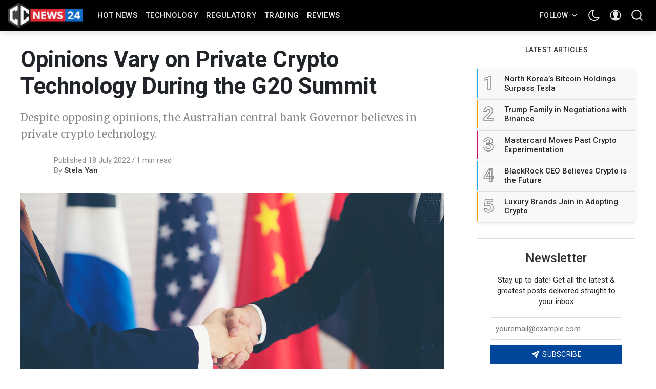

--- FILE ---
content_type: text/html; charset=utf-8
request_url: https://ccnews24.net/opinions-vary-on-private-crypto-technology-during-the-g20-summit/
body_size: 19814
content:
<!DOCTYPE html>
<!--
    Design by:
    ——————————
        GODO FREDO
        ✉ https://godofredo.ninja
        ✎ @GodoFredoNinja
        ✈ Lima - Perú
-->
<html lang="en" data-theme="light">
<head>
    <meta charset="utf-8" />
    <meta http-equiv="X-UA-Compatible" content="IE=edge" />
    <title>Opinions Vary on Private Crypto Technology During the G20 Summit</title>
    <meta name="HandheldFriendly" content="True" />
    <meta name="viewport" content="width=device-width, initial-scale=1">
    <link rel="preload" href="https://fonts.googleapis.com/css?family=Roboto:300,400,400i,500,700&display=swap" as="style" onload="this.onload=null;this.rel='stylesheet'"/><noscript><link href="https://fonts.googleapis.com/css?family=Roboto:300,400,400i,500,700&display=swap" rel="stylesheet" type="text/css"/></noscript>
    <link rel="preload" href="https://fonts.googleapis.com/css?family=Merriweather:400,400i,700&display=swap" as="style" onload="this.onload=null;this.rel='stylesheet'"/><noscript><link href="https://fonts.googleapis.com/css?family=Merriweather:400,400i,700&display=swap" rel="stylesheet" type="text/css"/></noscript>
    <link rel="stylesheet" type="text/css" href="/assets/styles/main.css?v=9dbf9c998b"/>

    <link rel="icon" href="/favicon.png" type="image/png" />
    <link rel="canonical" href="https://ccnews24.net/opinions-vary-on-private-crypto-technology-during-the-g20-summit/" />
    <meta name="referrer" content="no-referrer-when-downgrade" />
    <link rel="amphtml" href="https://ccnews24.net/opinions-vary-on-private-crypto-technology-during-the-g20-summit/amp/" />
    
    <meta property="og:site_name" content="CCnews24" />
    <meta property="og:type" content="article" />
    <meta property="og:title" content="Opinions Vary on Private Crypto Technology During the G20 Summit" />
    <meta property="og:description" content="Despite opposing opinions, the Australian central bank Governor believes in private crypto technology." />
    <meta property="og:url" content="https://ccnews24.net/opinions-vary-on-private-crypto-technology-during-the-g20-summit/" />
    <meta property="og:image" content="https://ccnews24.net/content/images/2022/07/cc-news-18.7-Stela.png" />
    <meta property="article:published_time" content="2022-07-18T14:58:39.000Z" />
    <meta property="article:modified_time" content="2022-07-18T15:13:37.000Z" />
    <meta property="article:tag" content="summit" />
    <meta property="article:tag" content="cbdc" />
    <meta property="article:tag" content="crypto" />
    <meta property="article:tag" content="private sector" />
    <meta property="article:tag" content="regulations" />
    
    <meta property="article:publisher" content="https://www.facebook.com/ccnews24.net" />
    <meta name="twitter:card" content="summary_large_image" />
    <meta name="twitter:title" content="Opinions Vary on Private Crypto Technology During the G20 Summit" />
    <meta name="twitter:description" content="Despite opposing opinions, the Australian central bank Governor believes in private crypto technology." />
    <meta name="twitter:url" content="https://ccnews24.net/opinions-vary-on-private-crypto-technology-during-the-g20-summit/" />
    <meta name="twitter:image" content="https://ccnews24.net/content/images/2022/07/cc-news-18.7-Stela.png" />
    <meta name="twitter:label1" content="Written by" />
    <meta name="twitter:data1" content="Stela Yan" />
    <meta name="twitter:label2" content="Filed under" />
    <meta name="twitter:data2" content="summit, cbdc, crypto, private sector, regulations" />
    <meta name="twitter:site" content="@CCNEWS24_7" />
    <meta property="og:image:width" content="1200" />
    <meta property="og:image:height" content="800" />
    
    <script type="application/ld+json">
{
    "@context": "https://schema.org",
    "@type": "Article",
    "publisher": {
        "@type": "Organization",
        "name": "CCnews24",
        "url": "https://ccnews24.net/",
        "logo": {
            "@type": "ImageObject",
            "url": "https://ccnews24.net/content/images/2021/04/logo.png"
        }
    },
    "author": {
        "@type": "Person",
        "name": "Stela Yan",
        "image": {
            "@type": "ImageObject",
            "url": "https://ccnews24.net/content/images/2022/07/88DCB3EC-42D5-4612-99F1-455A7BFB6EDA.jpeg",
            "width": 2000,
            "height": 2258
        },
        "url": "https://ccnews24.net/author/stela/",
        "sameAs": []
    },
    "headline": "Opinions Vary on Private Crypto Technology During the G20 Summit",
    "url": "https://ccnews24.net/opinions-vary-on-private-crypto-technology-during-the-g20-summit/",
    "datePublished": "2022-07-18T14:58:39.000Z",
    "dateModified": "2022-07-18T15:13:37.000Z",
    "image": {
        "@type": "ImageObject",
        "url": "https://ccnews24.net/content/images/2022/07/cc-news-18.7-Stela.png",
        "width": 1200,
        "height": 800
    },
    "keywords": "summit, cbdc, crypto, private sector, regulations",
    "description": "Despite opposing opinions, the Australian central bank Governor believes in private crypto technology.",
    "mainEntityOfPage": {
        "@type": "WebPage",
        "@id": "https://ccnews24.net/"
    }
}
    </script>

    <meta name="generator" content="Ghost 4.2" />
    <link rel="alternate" type="application/rss+xml" title="CCnews24" href="https://ccnews24.net/rss/" />
    <script defer src="https://unpkg.com/@tryghost/portal@~1.1.0/umd/portal.min.js" data-ghost="https://ccnews24.net/"></script><style> .gh-post-upgrade-cta-content,
.gh-post-upgrade-cta {
    display: flex;
    flex-direction: column;
    align-items: center;
    font-family: -apple-system, BlinkMacSystemFont, 'Segoe UI', Roboto, Oxygen, Ubuntu, Cantarell, 'Open Sans', 'Helvetica Neue', sans-serif;
    text-align: center;
    width: 100%;
    color: #ffffff;
    font-size: 16px;
}

.gh-post-upgrade-cta-content {
    border-radius: 8px;
    padding: 40px 4vw;
}

.gh-post-upgrade-cta h2 {
    color: #ffffff;
    font-size: 28px;
    letter-spacing: -0.2px;
    margin: 0;
    padding: 0;
}

.gh-post-upgrade-cta p {
    margin: 20px 0 0;
    padding: 0;
}

.gh-post-upgrade-cta small {
    font-size: 16px;
    letter-spacing: -0.2px;
}

.gh-post-upgrade-cta a {
    color: #ffffff;
    cursor: pointer;
    font-weight: 500;
    box-shadow: none;
    text-decoration: underline;
}

.gh-post-upgrade-cta a:hover {
    color: #ffffff;
    opacity: 0.8;
    box-shadow: none;
    text-decoration: underline;
}

.gh-post-upgrade-cta a.gh-btn {
    display: block;
    background: #ffffff;
    text-decoration: none;
    margin: 28px 0 0;
    padding: 8px 18px;
    border-radius: 4px;
    font-size: 16px;
    font-weight: 600;
}

.gh-post-upgrade-cta a.gh-btn:hover {
    opacity: 0.92;
}</style>
    <style>
  	:root{
    	--header-logo-color:#fff;
    	--header-bg-color:#000;
    	--header-menu-color:hsla(0,0%,100%,0.9);
    	--header-menu-color-hover:#fff;
    	--header-color:hsla(0,0%,100%,0.9);
    	--header-color-hover:#fff;
  	}
    .header-logo {
    	height: 50px;
    }
    .u-bgGradient {
    	background: #0f4b7d;
    	background-image: linear-gradient(91.1deg,#0f4b7d -2.3%,#732b9b 44.4%,#e20041 103.4%);
	}
    #coinmarketcap-widget-marquee {
    	margin-bottom: 1em;
    }
    .h-cover {
    	margin-bottom: .4em;
    }
    a.avatar-image > img.u-image {
    	display: none !important;
    }
    .back-to-top {
    	border: 0;
    }
</style><style>:root {--ghost-accent-color: #0a76ca;}</style>

    <script>
        if (typeof(Storage) !== 'undefined') {
            var selectTheme = localStorage.getItem('selected-theme');
            if (selectTheme === 'dark') {
                document.documentElement.setAttribute('data-theme', 'dark')
            } else if (selectTheme === 'light') {
                document.documentElement.setAttribute('data-theme', 'light');
            }
        }
    </script>
</head>
<body class="is-article">

    <div class="site-wrapper u-flexColumnTop">
        <header class="header u-sizeFullWidth u-flexCenter">
    <div class="header-wrap u-relative u-flexCenter u-flex--1">
        <a class="header-logo u-inlineBlock u-flex0" href="https://ccnews24.net">
                <img src="/content/images/size/w300/2021/04/logo.png" alt="CCnews24"/>
        </a>

        <nav class="mainMenu u-flex u-flex1 u-paddingLeft20 u-flexCenter u-hide-before-lg">
            <ul class="nav">
    <li class="nav-hot-news"><a href="https://ccnews24.net/hot/">Hot News</a></li>
    <li class="nav-technology"><a href="https://ccnews24.net/tech/">Technology</a></li>
    <li class="nav-regulatory"><a href="https://ccnews24.net/regulatory/">Regulatory</a></li>
    <li class="nav-trading"><a href="https://ccnews24.net/trading/">Trading</a></li>
    <li class="nav-reviews"><a href="https://ccnews24.net/reviews/">Reviews</a></li>
</ul>

        </nav>

        <ul class="header-left u-flex0 u-flex u-flexEnd u-unstyled">
            <li class="dropdown u-hide-before-lg u-relative">
                <div class="hla u-fontSizeSmaller">Follow <svg class="icon icon--s top2"><use xlink:href="#icon-arrow"></use></svg></div>

                <div class="header-dropdown-menu drop-content u-absolute">
                    <div class="header-social-media drop-border js-social-media u-flex u-marginBottom30 u-paddingBottom20">
                        <a href="https://www.facebook.com/ccnews24.net" title="Facebook ccnews24.net" target="_blank" rel="noopener noreferrer"><svg class="icon"><use xlink:href="#icon-facebook"></use></svg></a>
                        <a href="https://twitter.com/CCNEWS24_7"  title="Twitter @CCNEWS24_7" target="_blank" rel="noopener noreferrer"><svg class="icon"><use xlink:href="#icon-twitter"></use></svg></a>
                    </div>

                    <div class="u-textAlignCenter u-marginBottom30">
                        <h5 class="u-fontSize26 u-fontWeightMedium u-marginBottom15">Subscribe to CCnews24</h5>
                        <div class="u-fontSize15 u-marginBottom20">Get the latest posts delivered right to your inbox</div>

                        <form class="swf" data-members-form="subscribe">
                            <div class="u-flex">
                                <input
                                    class="subscribe-email u-fontSizeSmaller u-flex1"
                                    data-members-email
                                    placeholder="youremail@example.com"
                                    aria-label="Your email address"
                                    aria-describedby="header-subscribe-btn"
                                    autocomplete="off"
                                    required
                                />
                                <button id="header-subscribe-btn" class="button button button--large button--filled u-flex0" type="submit">
                                    <span class="button-text">Subscribe</span>
                                    <svg class="icon icon--loader u-hide" version="1.1" xmlns="http://www.w3.org/2000/svg" width="32" height="32" viewBox="0 0 32 32"><path d="M32 16c-0.040-2.089-0.493-4.172-1.331-6.077-0.834-1.906-2.046-3.633-3.533-5.060-1.486-1.428-3.248-2.557-5.156-3.302-1.906-0.748-3.956-1.105-5.981-1.061-2.025 0.040-4.042 0.48-5.885 1.292-1.845 0.809-3.517 1.983-4.898 3.424s-2.474 3.147-3.193 4.994c-0.722 1.846-1.067 3.829-1.023 5.79 0.040 1.961 0.468 3.911 1.254 5.694 0.784 1.784 1.921 3.401 3.316 4.736 1.394 1.336 3.046 2.391 4.832 3.085 1.785 0.697 3.701 1.028 5.598 0.985 1.897-0.040 3.78-0.455 5.502-1.216 1.723-0.759 3.285-1.859 4.574-3.208 1.29-1.348 2.308-2.945 2.977-4.67 0.407-1.046 0.684-2.137 0.829-3.244 0.039 0.002 0.078 0.004 0.118 0.004 1.105 0 2-0.895 2-2 0-0.056-0.003-0.112-0.007-0.167h0.007zM28.822 21.311c-0.733 1.663-1.796 3.169-3.099 4.412s-2.844 2.225-4.508 2.868c-1.663 0.646-3.447 0.952-5.215 0.909-1.769-0.041-3.519-0.429-5.119-1.14-1.602-0.708-3.053-1.734-4.25-2.991s-2.141-2.743-2.76-4.346c-0.621-1.603-0.913-3.319-0.871-5.024 0.041-1.705 0.417-3.388 1.102-4.928 0.683-1.541 1.672-2.937 2.883-4.088s2.642-2.058 4.184-2.652c1.542-0.596 3.192-0.875 4.832-0.833 1.641 0.041 3.257 0.404 4.736 1.064 1.48 0.658 2.82 1.609 3.926 2.774s1.975 2.54 2.543 4.021c0.57 1.481 0.837 3.064 0.794 4.641h0.007c-0.005 0.055-0.007 0.11-0.007 0.167 0 1.032 0.781 1.88 1.784 1.988-0.195 1.088-0.517 2.151-0.962 3.156z"></path></svg>                                </button>
                            </div>
                            <div class="message-success u-hide"><strong>Great!</strong> Check your inbox and click the link to confirm your subscription</div>
                            <div class="message-error u-hide">Please enter a valid email address!</div>
                        </form>
                    </div>
                </div>
            </li>

            <li><div class="js-dark-mode hla header-dark-mode">
                <svg class="icon icon--m icon--moon top2"><use xlink:href="#icon-moon"></use></svg>
                <svg class="icon icon--m icon--sunny top2 u-hide"><use xlink:href="#icon-sunny"></use></svg>
            </div></li>

            <li class="header-dropdown-menu mp-member-login u-hide-before-lg dropdown u-relative">
                <div class="hla u-relative"><svg class="icon icon--m top2"><use xlink:href="#icon-user"></use></svg></div>

                <div class="drop-content account-menu u-absolute">
                        <a href="/signin/" class="login drop-border u-flexCenter u-flexContentBetween">
                            <span class="u-fontSizeBase">Log in</span>
                            <svg class="icon icon--m top2 rotate90"><use xlink:href="#icon-arrow-round"></use></svg>
                        </a>
                        <a href="/signup/" class="login u-flexCenter u-flexContentBetween">
                            <span class="u-fontSizeBase">Sign up</span>
                            <svg class="icon icon--m top2 rotate90"><use xlink:href="#icon-arrow-round"></use></svg>
                        </a>
                </div>
            </li>

            <li class="js-search-open search-toggle u-relative u-hide"><div class="hla"><svg class="icon icon--m top2"><use xlink:href="#icon-search"></use></svg></div></li>
            <li class="u-hide-after-lg" style="margin-right:-10px"><div class="hla menu-burger js-menu-toggle u-relative"><span></span><span></span><span></span></div></li>
        </ul>
    </div>
</header>

<aside class="sideNav u-absolute0 u-hide-after-lg">
    <div class="sideNav-wrap u-absolute0">
        <nav class="sideNav-item sideNav-menu u-fontSizeBase">
            <ul class="nav">
    <li class="nav-hot-news"><a href="https://ccnews24.net/hot/">Hot News</a></li>
    <li class="nav-technology"><a href="https://ccnews24.net/tech/">Technology</a></li>
    <li class="nav-regulatory"><a href="https://ccnews24.net/regulatory/">Regulatory</a></li>
    <li class="nav-trading"><a href="https://ccnews24.net/trading/">Trading</a></li>
    <li class="nav-reviews"><a href="https://ccnews24.net/reviews/">Reviews</a></li>
</ul>

        </nav>

        <nav class="sideNav-item u-fontSizeBase u-flex u-flexContentAround mp-member-login">
                <a href="/signin/" class="button button--dark u-fontSizeBase drop-border">Log in</a>
                <a href="/signup/" class="button button--dark u-fontSizeBase">Sign up</a>
        </nav>

        <div class="sideNav-item sideNav-follow u-flex u-flexContentAround js-social-media">
            <a title="Facebook ccnews24.net" href="https://www.facebook.com/ccnews24.net" target="_blank" rel="noopener noreferrer"><svg class="icon"><use xlink:href="#icon-facebook"></use></svg></a>
            <a title="Twitter @CCNEWS24_7" href="https://twitter.com/CCNEWS24_7" target="_blank" rel="noopener noreferrer"><svg class="icon"><use xlink:href="#icon-twitter"></use></svg></a>
        </div>
    </div>
</aside>
        <main class="site-main ">


<div class="post extreme-container u-marginTop30 u-marginBottom40">
    <div class="row">
        <article class="col col-left">
            <div class="post-header u-marginBottom20">
    <h1 class="post-title u-fontSizeLargest u-md-fontSizeLarger">Opinions Vary on Private Crypto Technology During the G20 Summit</h1>
    <p class="post-excerpt u-fontSize20 u-marginTop20 text-muted">Despite opposing opinions, the Australian central bank Governor believes in private crypto technology.</p>
</div>

            <div class="post-author u-flex u-flexCenter">
    <div class="u-flex0">
        <a href="/author/stela/" class="avatar-image avatar-image--smaller u-relative">
            <img class="u-absolute u-image u-block u-round"
                src="/content/images/size/w100/2022/07/88DCB3EC-42D5-4612-99F1-455A7BFB6EDA.jpeg"
                alt="Go to the profile of Stela Yan"
            />
        </a>
    </div>

    <div class="u-paddingLeft15 text-muted u-flex1 u-fontSize15 u-lineHeight1">
        <div class="u-flexCenter u-block-before-md">
            <time class="datetime" datetime=" 2022-07-18 ">Published 18 July 2022</time>
            <span class="separate"></span>
            <span class="readingTime">1 min read</span>
        </div>

        <div class="u-block u-paddingTop5">
            By <a href="/author/stela/" class="link link--underline u-fontWeightMedium u-textColorDarker" title="Posts by Stela Yan">Stela Yan</a>

            
            
        </div>
    </div>
</div>
                <figure class="post-image u-block u-marginAuto u-marginTop30 u-maxWidth1200">
        <img class="post-img u-block u-marginAuto"
            srcset="/content/images/size/w300/2022/07/cc-news-18.7-Stela.png 300w,
                    /content/images/size/w600/2022/07/cc-news-18.7-Stela.png 600w,
                    /content/images/size/w1000/2022/07/cc-news-18.7-Stela.png 1000w,
                    /content/images/size/w2000/2022/07/cc-news-18.7-Stela.png 2000w"
            sizes="(max-width: 400px) 300px,(max-width: 730px) 600px, (max-width: 1600px) 100vw"
            src="/content/images/size/w2000/2022/07/cc-news-18.7-Stela.png"
            alt="Opinions Vary on Private Crypto Technology During the G20 Summit"
        />
    </figure>

            
<div class="post-body u-relative">
    <aside class="post-share sticky-parent u-absolute0 u-textAlignCenter u-hide-before-lg u-fontSizeBase">
    <div class="sticky-top-wrap">
        <div class="post-share-inner sticky">
            <a href="https://www.facebook.com/sharer/sharer.php?u=https://ccnews24.net/opinions-vary-on-private-crypto-technology-during-the-g20-summit/"
                aria-label="Share on Facebook"
                class="button button--circle js-share bg-facebook">
                <svg class="icon"><use xlink:href="#icon-facebook"></use></svg>
            </a>
            <a href="https://twitter.com/share?text=Opinions%20Vary%20on%20Private%20Crypto%20Technology%20During%20the%20G20%20Summit&amp;url=https://ccnews24.net/opinions-vary-on-private-crypto-technology-during-the-g20-summit/"
                aria-label="Share on Twitter"
                class="button button--circle js-share bg-twitter">
                <svg class="icon"><use xlink:href="#icon-twitter"></use></svg>
            </a>
            <a href="https://www.reddit.com/submit?url=https://ccnews24.net/opinions-vary-on-private-crypto-technology-during-the-g20-summit/&amp;title=Opinions%20Vary%20on%20Private%20Crypto%20Technology%20During%20the%20G20%20Summit"
                aria-label="Share on Reddit"
                class="button button--circle js-share bg-reddit">
                <svg class="icon"><use xlink:href="#icon-reddit"></use></svg>
            </a>
            <a href="https://www.linkedin.com/shareArticle?mini=true&url=https://ccnews24.net/opinions-vary-on-private-crypto-technology-during-the-g20-summit/&amp;title=Opinions%20Vary%20on%20Private%20Crypto%20Technology%20During%20the%20G20%20Summit"
                aria-label="Share on Linkedin"
                class="button button--circle js-share bg-linkedin">
                <svg class="icon"><use xlink:href="#icon-linkedin"></use></svg>
            </a>
            <a href="https://pinterest.com/pin/create/button/?url=https://ccnews24.net/opinions-vary-on-private-crypto-technology-during-the-g20-summit/"
                aria-label="Share on Pinterest"
                class="button button--circle js-share bg-pinterest">
                <svg class="icon"><use xlink:href="#icon-pinterest"></use></svg>
            </a>
            <div class="js-toggle-comments u-pointer i-chat button button--circle u-hide post-comments-show" style="margin-top:8px">
                <svg class="icon"><use xlink:href="#icon-chat"></use></svg>
            </div>
        </div>
    </div>
</aside>

    <div class="post-body-wrap">
        <div class="post-inner js-post-content"><p>At the G20 finance officials meeting in Indonesia, the board of countries’ officials was discussing the pros and cons of stablecoins and decentralized finance (<a href="https://cointelegraph.com/defi-101/defi-a-comprehensive-guide-to-decentralized-finance">DeFi</a>). Australian central bank Governor Phillip Lowe believes that blockchain technology developed by the private sector under government regulation would prove fruitful for innovation.</p><p>In his opinion, strong regulations could help reduce risks to the public. He said:</p><blockquote><em>“If these tokens are going to be used widely by the community, they are going to need to be backed by the state or regulated just as we regulate bank deposits.”</em></blockquote><p>However, his opinion of the digital token system was not <a href="https://cointelegraph.com/news/australian-central-bank-governor-favors-private-sector-crypto-technology">met</a> with a positive response by the countries developing their own CBDCs, such as China, the European Union, and the Bahamas.</p><p>During the summit, the Hong Kong Monetary Authority (HKMA) chief <a href="https://www.reuters.com/markets/currencies/privately-issued-digital-currencies-likely-better-australia-cbank-chief-2022-07-17/">said</a> that to diminish the risks of cryptocurrencies and DeFi projects, the scrutiny of these tokens could be practical.</p><p>Overall, many of these officials believe that the technological innovation of stablecoin is important for the future of the financial system, which means that the discussion on this matter might still not be over yet.</p></div>

        <div class="post-tags u-marginTop30 buttonSet">
            <a href="/tag/summit/" title="summit" class="button button--tag button--line u-textCapitalize">summit</a><a href="/tag/cbdc/" title="cbdc" class="button button--tag button--line u-textCapitalize">cbdc</a><a href="/tag/crypto/" title="crypto" class="button button--tag button--line u-textCapitalize">crypto</a><a href="/tag/private-sector/" title="private sector" class="button button--tag button--line u-textCapitalize">private sector</a><a href="/tag/regulations/" title="regulations" class="button button--tag button--line u-textCapitalize">regulations</a>
        </div>

        <hr>
<div class="row u-marginTop30 prev-next">
    <div class="col s12 m6">
        <a href="/paraguay-one-step-from-becoming-a-crypto-nation/" class="prev-next-link u-block u-marginBottom20">
            <div class="prev-next-span text-muted u-block"><span class="u-inlineBlock u-hide-before-md arrow-left"><svg class="icon icon--m top2 rotate270"><use xlink:href="#icon-arrow-round"></use></svg></span> Prev article</div>
            <h5 class="prev-next-title u-fontWeightMedium">Paraguay One Step From Becoming a Crypto Nation</h5>
        </a>
    </div>

    <div class="col s12 m6">
        <a href="/the-storm-of-the-greatest-ever-bear-market-has-arrived/" class="prev-next-link u-block u-marginBottom20 prev-next-right">
            <div class="prev-next-span text-muted">Next article <span class="u-inlineBlock u-hide-before-md arrow-right"><svg class="icon icon--m top2 rotate90"><use xlink:href="#icon-arrow-round"></use></svg></span></div>
            <h5 class="prev-next-title u-fontWeightMedium">The Storm of the Greatest Ever Bear Market Has Arrived</h5>
        </a>
    </div>
</div>
        <div class="post-share-mob u-hide-after-lg u-flex u-flexCenter justify-content-center u-fixed u-absolute0">
    <a href="https://www.facebook.com/sharer/sharer.php?u=https://ccnews24.net/opinions-vary-on-private-crypto-technology-during-the-g20-summit/"
        class="bg-facebook button u-textColorWhite"
        onclick="window.open(this.href, 'share-facebook','width=580,height=296');return false;">
        <svg class="icon icon--s"><use xlink:href="#icon-facebook"></use></svg> Share
    </a>

    <a href="https://twitter.com/share?text=Opinions%20Vary%20on%20Private%20Crypto%20Technology%20During%20the%20G20%20Summit&amp;url=https://ccnews24.net/opinions-vary-on-private-crypto-technology-during-the-g20-summit/"
        class="bg-twitter button u-textColorWhite"
        onclick="window.open(this.href, 'share-twitter', 'width=550,height=235');return false;">
        <svg class="icon icon--s"><use xlink:href="#icon-twitter"></use></svg> Tweet
    </a>

    <a href="whatsapp://send?text=https://ccnews24.net/opinions-vary-on-private-crypto-technology-during-the-g20-summit/"
        target="_blank"
        rel="noopener noreferrer"
        class="bg-whatsapp button u-textColorWhite">
        <svg class="icon icon--s"><use xlink:href="#icon-whatsapp"></use></svg> Send
    </a>
</div>
        <hr class="post-footer-hr">

        <div class="button button--large button--dark button--comment post-comments-show js-toggle-comments u-hide">
            <span class="disqus-comment-count" data-disqus-url="https://ccnews24.net/opinions-vary-on-private-crypto-technology-during-the-g20-summit/">0 Comments</span>
        </div>
    </div>
</div>

<div id="post-comments" class="post-comments u-sizeFullWidth post-comments-show u-absolute0 u-fixed u-hide">
    <div class="post-comments-header u-paddingLeft15 u-flexCenter">
        <div class="js-toggle-comments button button--dark button--circle"><svg class="icon"><use xlink:href="#icon-close"></use></svg></div>
    </div>

    <div class="post-comments-wrap u-padding15">
        <div class="js-disqus-loanding u-textAlignCenter u-marginTop30">Loading...</div>
        <div id="disqus_thread" class="js-disqus u-hide"></div>
    </div>
</div>

<div class="post-comments-overlay u-absolute0 u-fixed js-toggle-comments"></div>


        </article>

        <aside class="sidebar col sticky-parent col-right sidebar-sticky u-hide-before-lg">
    <div class="sticky-bottom-wrap">
        <div class="sticky">
                    <div class="sidebar-items u-marginBottom30 u-flexColumn">
    <h3 class="sidebar-title u-textColorDarker title-line">Latest Articles</h3>

    <div class="sidebar-post u-relative">
        <a href="https://ccnews24.net/north-koreas-bitcoin-holdings-surpass-tesla/" class="u-flex">
            <span class="u-flex0 sidebar-post-border u-flexCenter u-fontSize36 u-fontWeightSemibold">1</span>
            <h3 class="u-flex1 u-fontSize15 u-fontWeightMedium u-lineHeightTight u-flexCenter">North Korea’s Bitcoin Holdings Surpass Tesla</h3>
        </a>
    </div>
    <div class="sidebar-post u-relative">
        <a href="https://ccnews24.net/trump-family-in-negotiations-with-binance/" class="u-flex">
            <span class="u-flex0 sidebar-post-border u-flexCenter u-fontSize36 u-fontWeightSemibold">2</span>
            <h3 class="u-flex1 u-fontSize15 u-fontWeightMedium u-lineHeightTight u-flexCenter">Trump Family in Negotiations with Binance</h3>
        </a>
    </div>
    <div class="sidebar-post u-relative">
        <a href="https://ccnews24.net/mastercard-moves-past-crypto-experimentation-page/" class="u-flex">
            <span class="u-flex0 sidebar-post-border u-flexCenter u-fontSize36 u-fontWeightSemibold">3</span>
            <h3 class="u-flex1 u-fontSize15 u-fontWeightMedium u-lineHeightTight u-flexCenter">Mastercard Moves Past Crypto Experimentation</h3>
        </a>
    </div>
    <div class="sidebar-post u-relative">
        <a href="https://ccnews24.net/blackrock-ceo-believes-crypto-is-the-future/" class="u-flex">
            <span class="u-flex0 sidebar-post-border u-flexCenter u-fontSize36 u-fontWeightSemibold">4</span>
            <h3 class="u-flex1 u-fontSize15 u-fontWeightMedium u-lineHeightTight u-flexCenter">BlackRock CEO Believes Crypto is the Future</h3>
        </a>
    </div>
    <div class="sidebar-post u-relative">
        <a href="https://ccnews24.net/luxury-brands-join-in-adopting-crypto/" class="u-flex">
            <span class="u-flex0 sidebar-post-border u-flexCenter u-fontSize36 u-fontWeightSemibold">5</span>
            <h3 class="u-flex1 u-fontSize15 u-fontWeightMedium u-lineHeightTight u-flexCenter">Luxury Brands Join in Adopting Crypto</h3>
        </a>
    </div>

</div>

            <div class="sidebar-items witget-subscribe u-marginBottom30 u-textAlignCenter">
    <h5 class="u-fontSizeLarge u-textColorDarker u-marginBottom20 u-fontWeightMedium">Newsletter</h5>
    <div class="u-fontSize15 u-marginBottom20">Stay up to date! Get all the latest &amp; greatest posts delivered straight to your inbox</div>

    <form class="witget-subscribe--form swf" data-members-form="subscribe">
        <div class="form-group">
            <input
                class="subscribe-email u-fontSize15 u-block u-marginBottom10"
                data-members-email
                placeholder="youremail@example.com"
                aria-label="Your email address"
                aria-describedby="sidebar-subscribe-btn"
                autocomplete="off"
                required
            />
            <button id="sidebar-subscribe-btn" class="button primary button button--filled u-textUppercase u-sizeFullWidth" type="submit">
                <span class="button-text"><svg class="icon"><use xlink:href="#icon-send"></use></svg> Subscribe</span>
                <svg class="icon icon--loader u-hide" version="1.1" xmlns="http://www.w3.org/2000/svg" width="32" height="32" viewBox="0 0 32 32"><path d="M32 16c-0.040-2.089-0.493-4.172-1.331-6.077-0.834-1.906-2.046-3.633-3.533-5.060-1.486-1.428-3.248-2.557-5.156-3.302-1.906-0.748-3.956-1.105-5.981-1.061-2.025 0.040-4.042 0.48-5.885 1.292-1.845 0.809-3.517 1.983-4.898 3.424s-2.474 3.147-3.193 4.994c-0.722 1.846-1.067 3.829-1.023 5.79 0.040 1.961 0.468 3.911 1.254 5.694 0.784 1.784 1.921 3.401 3.316 4.736 1.394 1.336 3.046 2.391 4.832 3.085 1.785 0.697 3.701 1.028 5.598 0.985 1.897-0.040 3.78-0.455 5.502-1.216 1.723-0.759 3.285-1.859 4.574-3.208 1.29-1.348 2.308-2.945 2.977-4.67 0.407-1.046 0.684-2.137 0.829-3.244 0.039 0.002 0.078 0.004 0.118 0.004 1.105 0 2-0.895 2-2 0-0.056-0.003-0.112-0.007-0.167h0.007zM28.822 21.311c-0.733 1.663-1.796 3.169-3.099 4.412s-2.844 2.225-4.508 2.868c-1.663 0.646-3.447 0.952-5.215 0.909-1.769-0.041-3.519-0.429-5.119-1.14-1.602-0.708-3.053-1.734-4.25-2.991s-2.141-2.743-2.76-4.346c-0.621-1.603-0.913-3.319-0.871-5.024 0.041-1.705 0.417-3.388 1.102-4.928 0.683-1.541 1.672-2.937 2.883-4.088s2.642-2.058 4.184-2.652c1.542-0.596 3.192-0.875 4.832-0.833 1.641 0.041 3.257 0.404 4.736 1.064 1.48 0.658 2.82 1.609 3.926 2.774s1.975 2.54 2.543 4.021c0.57 1.481 0.837 3.064 0.794 4.641h0.007c-0.005 0.055-0.007 0.11-0.007 0.167 0 1.032 0.781 1.88 1.784 1.988-0.195 1.088-0.517 2.151-0.962 3.156z"></path></svg>            </button>
        </div>
        <div class="message-success u-hide"><strong>Great!</strong> Check your inbox and click the link to confirm your subscription</div>
        <div class="message-error u-hide">Please enter a valid email address!</div>
    </form>
</div>
            <div class="sidebar-items u-marginBottom30 mp-category-item">
    <ul class="mp-category-list">
            <li class="u-relative">
                <a href="https://ccnews24.net/tag/hot/" title="hot" class="mp-category-link u-relative u-flexCenter u-fontWeightMedium">
                    <span class="u-bgGradient u-absolute0" style="z-index: -1"></span>

                    <span class="u-fontSizeBase u-textColorWhite u-flex0">hot</span>
                    <span class="bar u-flex1"></span>
                    <span class="mp-category-count u-round u-flex0 u-flexCenter justify-content-center">590</span>
                </a>
            </li>
            <li class="u-relative">
                <a href="https://ccnews24.net/tag/bitcoin/" title="bitcoin" class="mp-category-link u-relative u-flexCenter u-fontWeightMedium">
                    <span class="u-bgGradient u-absolute0" style="z-index: -1"></span>

                    <span class="u-fontSizeBase u-textColorWhite u-flex0">bitcoin</span>
                    <span class="bar u-flex1"></span>
                    <span class="mp-category-count u-round u-flex0 u-flexCenter justify-content-center">450</span>
                </a>
            </li>
            <li class="u-relative">
                <a href="https://ccnews24.net/tag/crypto/" title="crypto" class="mp-category-link u-relative u-flexCenter u-fontWeightMedium">
                    <span class="u-bgGradient u-absolute0" style="z-index: -1"></span>

                    <span class="u-fontSizeBase u-textColorWhite u-flex0">crypto</span>
                    <span class="bar u-flex1"></span>
                    <span class="mp-category-count u-round u-flex0 u-flexCenter justify-content-center">355</span>
                </a>
            </li>
            <li class="u-relative">
                <a href="https://ccnews24.net/tag/trading/" title="Trading" class="mp-category-link u-relative u-flexCenter u-fontWeightMedium">
                    <span class="u-bgGradient u-absolute0" style="z-index: -1"></span>

                    <span class="u-fontSizeBase u-textColorWhite u-flex0">Trading</span>
                    <span class="bar u-flex1"></span>
                    <span class="mp-category-count u-round u-flex0 u-flexCenter justify-content-center">164</span>
                </a>
            </li>
            <li class="u-relative">
                <a href="https://ccnews24.net/tag/btc/" title="btc" class="mp-category-link u-relative u-flexCenter u-fontWeightMedium">
                    <span class="u-bgGradient u-absolute0" style="z-index: -1"></span>

                    <span class="u-fontSizeBase u-textColorWhite u-flex0">btc</span>
                    <span class="bar u-flex1"></span>
                    <span class="mp-category-count u-round u-flex0 u-flexCenter justify-content-center">141</span>
                </a>
            </li>
    </ul>
</div>

            <div class="widget-twitter js-twitter-feed sidebar-items u-hide"></div>
        </div>
    </div>
</aside>
    </div>
</div>


<section class="post-related u-overflowHidden">
    <div class="extreme-container">
        <div class="row">
            <div class="col s12">
                <h2 class="post-related-title u-fontSizeBase title-line u-marginBottom40">Related Articles</h2>
            </div>

            <div class="col col-s12 s6 l4">
                <article class="post-box u-relative u-overflowHidden u-marginBottom40">
    <figure class="post-box-image u-relative u-marginBottom15 u-block u-bgGray u-overflowHidden">
            <a href="/japan-is-creating-its-own-yen-digital-currency/" class="post-box-image-link image-hover">
                <img class="u-absolute0 u-image u-block blur-up lazyload"
                    src="/content/images/size/w600/2020/02/japan-digital-yen-01.png"
                    srcset="/content/images/size/w30/2020/02/japan-digital-yen-01.png"
                    data-srcset="/content/images/size/w300/2020/02/japan-digital-yen-01.png 300w,
                            /content/images/size/w600/2020/02/japan-digital-yen-01.png 600w,
                            /content/images/size/w1000/2020/02/japan-digital-yen-01.png 1000w"
                    data-sizes="(max-width: 800px) 400px, (max-width: 1170px) 700px, 1400px"
                    alt="Japan is creating its own Yen digital currency"
                />
            </a>
    </figure>

    <div class="post-box-body">
        <div class="flow-meta u-fontSize13 text-muted">

    
        <a href="/tag/cryptocurrency/" class="flow-meta-cat u-lineHeight1 u-fontWeightMedium u-textUppercase u-relative zindex4">cryptocurrency</a>
        <span class="separate"></span>
    

    <span><time class="datetime u-textUppercase" datetime=" 2020-02-10 ">10 February 2020</time></span>
</div>

        <h2 class="post-box-title title-hover u-fontSizeLarge u-fontWeightMedium u-marginBottom10 u-lineHeightTight">
            <a href="/japan-is-creating-its-own-yen-digital-currency/" class="u-block">Japan is creating its own Yen digital currency</a>
        </h2>

    </div>
</article>            </div>
            <div class="col col-s12 s6 l4">
                <article class="post-box u-relative u-overflowHidden u-marginBottom40">
    <figure class="post-box-image u-relative u-marginBottom15 u-block u-bgGray u-overflowHidden">
            <a href="/will-be-bitcoin-rocket-like-in-2016-after-third-halving-in-may-2020/" class="post-box-image-link image-hover">
                <img class="u-absolute0 u-image u-block blur-up lazyload"
                    src="/content/images/size/w600/2020/02/btc-halving-202-ccnews24-01.png"
                    srcset="/content/images/size/w30/2020/02/btc-halving-202-ccnews24-01.png"
                    data-srcset="/content/images/size/w300/2020/02/btc-halving-202-ccnews24-01.png 300w,
                            /content/images/size/w600/2020/02/btc-halving-202-ccnews24-01.png 600w,
                            /content/images/size/w1000/2020/02/btc-halving-202-ccnews24-01.png 1000w"
                    data-sizes="(max-width: 800px) 400px, (max-width: 1170px) 700px, 1400px"
                    alt="Will be Bitcoin Rocket like in 2016 after third halving in May 2020 ?"
                />
            </a>
    </figure>

    <div class="post-box-body">
        <div class="flow-meta u-fontSize13 text-muted">

    
        <a href="/tag/bitcoin/" class="flow-meta-cat u-lineHeight1 u-fontWeightMedium u-textUppercase u-relative zindex4">bitcoin</a>
        <span class="separate"></span>
    

    <span><time class="datetime u-textUppercase" datetime=" 2020-02-15 ">15 February 2020</time></span>
</div>

        <h2 class="post-box-title title-hover u-fontSizeLarge u-fontWeightMedium u-marginBottom10 u-lineHeightTight">
            <a href="/will-be-bitcoin-rocket-like-in-2016-after-third-halving-in-may-2020/" class="u-block">Will be Bitcoin Rocket like in 2016 after third halving in May 2020 ?</a>
        </h2>

    </div>
</article>            </div>
            <div class="col col-s12 s6 l4">
                <article class="post-box u-relative u-overflowHidden u-marginBottom40">
    <figure class="post-box-image u-relative u-marginBottom15 u-block u-bgGray u-overflowHidden">
            <a href="/with-new-galaxy-s20-you-can-store-your-crypto/" class="post-box-image-link image-hover">
                <img class="u-absolute0 u-image u-block blur-up lazyload"
                    src="/content/images/size/w600/2020/02/galaxy-s20-7.png"
                    srcset="/content/images/size/w30/2020/02/galaxy-s20-7.png"
                    data-srcset="/content/images/size/w300/2020/02/galaxy-s20-7.png 300w,
                            /content/images/size/w600/2020/02/galaxy-s20-7.png 600w,
                            /content/images/size/w1000/2020/02/galaxy-s20-7.png 1000w"
                    data-sizes="(max-width: 800px) 400px, (max-width: 1170px) 700px, 1400px"
                    alt="With new Galaxy S20 you can store your crypto"
                />
            </a>
    </figure>

    <div class="post-box-body">
        <div class="flow-meta u-fontSize13 text-muted">

    
        <a href="/tag/bitcoin/" class="flow-meta-cat u-lineHeight1 u-fontWeightMedium u-textUppercase u-relative zindex4">bitcoin</a>
        <span class="separate"></span>
    

    <span><time class="datetime u-textUppercase" datetime=" 2020-02-13 ">13 February 2020</time></span>
</div>

        <h2 class="post-box-title title-hover u-fontSizeLarge u-fontWeightMedium u-marginBottom10 u-lineHeightTight">
            <a href="/with-new-galaxy-s20-you-can-store-your-crypto/" class="u-block">With new Galaxy S20 you can store your crypto</a>
        </h2>

    </div>
</article>            </div>
            <div class="col col-s12 s6 l4">
                <article class="post-box u-relative u-overflowHidden u-marginBottom40">
    <figure class="post-box-image u-relative u-marginBottom15 u-block u-bgGray u-overflowHidden">
            <a href="/cyberattack-statistics-in-the-first-half-of-2022-are-higher-than-ever/" class="post-box-image-link image-hover">
                <img class="u-absolute0 u-image u-block blur-up lazyload"
                    src="/content/images/size/w600/2022/07/cc-news-6.7.png"
                    srcset="/content/images/size/w30/2022/07/cc-news-6.7.png"
                    data-srcset="/content/images/size/w300/2022/07/cc-news-6.7.png 300w,
                            /content/images/size/w600/2022/07/cc-news-6.7.png 600w,
                            /content/images/size/w1000/2022/07/cc-news-6.7.png 1000w"
                    data-sizes="(max-width: 800px) 400px, (max-width: 1170px) 700px, 1400px"
                    alt="Cyberattack Statistics in the First Half of 2022 Are Higher Than Ever"
                />
            </a>
    </figure>

    <div class="post-box-body">
        <div class="flow-meta u-fontSize13 text-muted">

    
        <a href="/tag/cybersecurity/" class="flow-meta-cat u-lineHeight1 u-fontWeightMedium u-textUppercase u-relative zindex4">cybersecurity</a>
        <span class="separate"></span>
    

    <span><time class="datetime u-textUppercase" datetime=" 2022-07-06 ">6 July 2022</time></span>
</div>

        <h2 class="post-box-title title-hover u-fontSizeLarge u-fontWeightMedium u-marginBottom10 u-lineHeightTight">
            <a href="/cyberattack-statistics-in-the-first-half-of-2022-are-higher-than-ever/" class="u-block">Cyberattack Statistics in the First Half of 2022 Are Higher Than Ever</a>
        </h2>

    </div>
</article>            </div>
            <div class="col col-s12 s6 l4">
                <article class="post-box u-relative u-overflowHidden u-marginBottom40">
    <figure class="post-box-image u-relative u-marginBottom15 u-block u-bgGray u-overflowHidden">
            <a href="/binance-implements-eu-sanctions-restricts-services-in-russia/" class="post-box-image-link image-hover">
                <img class="u-absolute0 u-image u-block blur-up lazyload"
                    src="/content/images/size/w600/2022/04/cc-news-21.4.png"
                    srcset="/content/images/size/w30/2022/04/cc-news-21.4.png"
                    data-srcset="/content/images/size/w300/2022/04/cc-news-21.4.png 300w,
                            /content/images/size/w600/2022/04/cc-news-21.4.png 600w,
                            /content/images/size/w1000/2022/04/cc-news-21.4.png 1000w"
                    data-sizes="(max-width: 800px) 400px, (max-width: 1170px) 700px, 1400px"
                    alt="Binance Implements EU Sanctions, Restricts Services in Russia"
                />
            </a>
    </figure>

    <div class="post-box-body">
        <div class="flow-meta u-fontSize13 text-muted">

    
        <a href="/tag/crypto/" class="flow-meta-cat u-lineHeight1 u-fontWeightMedium u-textUppercase u-relative zindex4">crypto</a>
        <span class="separate"></span>
    

    <span><time class="datetime u-textUppercase" datetime=" 2022-04-21 ">21 April 2022</time></span>
</div>

        <h2 class="post-box-title title-hover u-fontSizeLarge u-fontWeightMedium u-marginBottom10 u-lineHeightTight">
            <a href="/binance-implements-eu-sanctions-restricts-services-in-russia/" class="u-block">Binance Implements EU Sanctions, Restricts Services in Russia</a>
        </h2>

    </div>
</article>            </div>
            <div class="col col-s12 s6 l4">
                <article class="post-box u-relative u-overflowHidden u-marginBottom40">
    <figure class="post-box-image u-relative u-marginBottom15 u-block u-bgGray u-overflowHidden">
            <a href="/the-number-of-crypto-billionaires-rises-60-from-last-year/" class="post-box-image-link image-hover">
                <img class="u-absolute0 u-image u-block blur-up lazyload"
                    src="/content/images/size/w600/2022/04/cc-news-6.4.png"
                    srcset="/content/images/size/w30/2022/04/cc-news-6.4.png"
                    data-srcset="/content/images/size/w300/2022/04/cc-news-6.4.png 300w,
                            /content/images/size/w600/2022/04/cc-news-6.4.png 600w,
                            /content/images/size/w1000/2022/04/cc-news-6.4.png 1000w"
                    data-sizes="(max-width: 800px) 400px, (max-width: 1170px) 700px, 1400px"
                    alt="The Number of Crypto Billionaires Rises 60% From Last Year"
                />
            </a>
    </figure>

    <div class="post-box-body">
        <div class="flow-meta u-fontSize13 text-muted">

    
        <a href="/tag/crypto/" class="flow-meta-cat u-lineHeight1 u-fontWeightMedium u-textUppercase u-relative zindex4">crypto</a>
        <span class="separate"></span>
    

    <span><time class="datetime u-textUppercase" datetime=" 2022-04-06 ">6 April 2022</time></span>
</div>

        <h2 class="post-box-title title-hover u-fontSizeLarge u-fontWeightMedium u-marginBottom10 u-lineHeightTight">
            <a href="/the-number-of-crypto-billionaires-rises-60-from-last-year/" class="u-block">The Number of Crypto Billionaires Rises 60% From Last Year</a>
        </h2>

    </div>
</article>            </div>

        </div>
    </div>
</section>

</main>

        <div class="instagram js-instagram u-overflowHidden u-hide u-relative u-backgroundWhite u-bgGray"></div>


        <footer class="footer">
    <div class="extreme-container">
        <div class="row">
            <div class="col s12">
                <div class="f-subscribe u-flexCenter u-block-before-md">
                    <div class="f-subscribe-left u-marginBottom20">
                        <h4 class="u-marginBottom10 u-textColorWhite u-fontWeightMedium">Sign Up To The Newsletter</h4>
                        <p>Stay up to date! Get all the latest &amp; greatest posts delivered straight to your inbox</p>
                    </div>

                    <div class="f-subscribe-right">
                        <form class="f-form" data-members-form="subscribe">
                            <div class="u-flex">
                                <input
                                    class="f-form-input u-block subscribe-email"
                                    data-members-email
                                    placeholder="youremail@example.com"
                                    aria-label="youremail@example.com"
                                    aria-describedby="f-form-subscribe-btn"
                                    autocomplete="off"
                                    required
                                />

                                <button id="f-form-subscribe-btn" class="button button--filled button--large" type="submit">
                                    <span class="button-text">Subscribe</span>
                                    <svg class="icon icon--loader u-hide" version="1.1" xmlns="http://www.w3.org/2000/svg" width="32" height="32" viewBox="0 0 32 32"><path d="M32 16c-0.040-2.089-0.493-4.172-1.331-6.077-0.834-1.906-2.046-3.633-3.533-5.060-1.486-1.428-3.248-2.557-5.156-3.302-1.906-0.748-3.956-1.105-5.981-1.061-2.025 0.040-4.042 0.48-5.885 1.292-1.845 0.809-3.517 1.983-4.898 3.424s-2.474 3.147-3.193 4.994c-0.722 1.846-1.067 3.829-1.023 5.79 0.040 1.961 0.468 3.911 1.254 5.694 0.784 1.784 1.921 3.401 3.316 4.736 1.394 1.336 3.046 2.391 4.832 3.085 1.785 0.697 3.701 1.028 5.598 0.985 1.897-0.040 3.78-0.455 5.502-1.216 1.723-0.759 3.285-1.859 4.574-3.208 1.29-1.348 2.308-2.945 2.977-4.67 0.407-1.046 0.684-2.137 0.829-3.244 0.039 0.002 0.078 0.004 0.118 0.004 1.105 0 2-0.895 2-2 0-0.056-0.003-0.112-0.007-0.167h0.007zM28.822 21.311c-0.733 1.663-1.796 3.169-3.099 4.412s-2.844 2.225-4.508 2.868c-1.663 0.646-3.447 0.952-5.215 0.909-1.769-0.041-3.519-0.429-5.119-1.14-1.602-0.708-3.053-1.734-4.25-2.991s-2.141-2.743-2.76-4.346c-0.621-1.603-0.913-3.319-0.871-5.024 0.041-1.705 0.417-3.388 1.102-4.928 0.683-1.541 1.672-2.937 2.883-4.088s2.642-2.058 4.184-2.652c1.542-0.596 3.192-0.875 4.832-0.833 1.641 0.041 3.257 0.404 4.736 1.064 1.48 0.658 2.82 1.609 3.926 2.774s1.975 2.54 2.543 4.021c0.57 1.481 0.837 3.064 0.794 4.641h0.007c-0.005 0.055-0.007 0.11-0.007 0.167 0 1.032 0.781 1.88 1.784 1.988-0.195 1.088-0.517 2.151-0.962 3.156z"></path></svg>                                </button>
                            </div>
                            <div class="message-success u-paddingTop15 u-hide"><strong>Great!</strong> Check your inbox and click the link to confirm your subscription</div>
                            <div class="message-error u-paddingTop15 u-hide">Please enter a valid email address!</div>
                        </form>
                    </div>
                </div>
            </div>

            <div class="col s12"><hr class="footer-divider"></div>

            <div class="col s12">
                <nav class="footer-menu u-marginBottom30">
                    <ul class="nav">
    <li class="nav-about-us"><a href="https://ccnews24.net/about/">About Us</a></li>
    <li class="nav-advertise"><a href="https://ccnews24.net/advertising/">Advertise</a></li>
    <li class="nav-tags"><a href="https://ccnews24.net/tags/">Tags</a></li>
    <li class="nav-privacy-policy"><a href="https://ccnews24.net/privacy-policy/">Privacy Policy</a></li>
</ul>

                </nav>
            </div>

            <div class="col s12 m7 l8">
                <div class="u-fontSizeSmaller u-marginBottom20">
                    Copyright 2026, CCnews24. All Rights Reserved.
                    Design with  <svg class="icon icon--favorite animated infinite pulse"><use xlink:href="#icon-favorite"></use></svg> by <a href="https://godofredo.ninja" title="Developer FullStack.">@GodoFredoNinja</a>
                </div>
            </div>

            <div class="col s12 m5 l4">
                <aside class="footer-social-media js-social-media">
                    <a title="Facebook ccnews24.net" href="https://www.facebook.com/ccnews24.net" target="_blank" rel="noopener noreferrer"><svg class="icon"><use xlink:href="#icon-facebook"></use></svg></a>
                    <a title="Twitter @CCNEWS24_7" href="https://twitter.com/CCNEWS24_7" target="_blank" rel="noopener noreferrer"><svg class="icon"><use xlink:href="#icon-twitter"></use></svg></a>
                </aside>
            </div>
        </div>
    </div>
</footer>    </div>

    <div class="search u-fixed u-flexColumnTop u-flexCenter u-fixed u-absolute0">
    <div class="js-search-close search-shader u-absolute0 zindex1"></div>
    <div class="js-search-close search-close zindex3 u-hide-after-lg button button--circle button--dark"><svg class="icon"><use xlink:href="#icon-close"></use></svg></div>

    <div class="search-inner u-relative u-marginAuto zindex2">
        <div class="search-wrap">
            <form class="search-form u-sizeFullWidth u-flex u-flexCenter u-fontSizeBase">
                <svg class="icon icon--search top2"><use xlink:href="#icon-search"></use></svg>
                <input id="search-field" class="input--md u-sizeFullWidth" type="text" placeholder="Search..." aria-label="Search box"/>
            </form>
            <span class="js-search-message search-message u-block u-hide">No results found</span>
            <div id="search-results" class="search-results u-marginAuto u-sizeFullWidth"></div>
        </div>
        <div class="search-nav-hints u-flex u-flexEnd u-hide-before-lg">
            <div class="search-nav-hint"><span>↑</span> <span>↓</span> Navigate up/down</div>
            <div class="search-nav-hint"><span>Enter</span> Go to article</div>
            <div class="search-nav-hint"><span>/</span> Search new term</div>
            <div class="search-nav-hint"><span>Esc</span> Close search</div>
        </div>
    </div>
</div>

    <div class="loadingBar"></div>

    <div class="back-to-top js-back-to-top u-hide-before-lg u-flexCenter justify-content-center u-fontSize40">
        <svg class="icon icon--arrow-up"><use xlink:href="#icon-arrow-round"></use></svg>
    </div>

    <div class="notification notification-subscribe">
    <a class="notification-close u-absolute0" href="javascript:;"><svg class="icon icon--m u-absolute"><use xlink:href="#icon-close"></use></svg></a>
    You've successfully subscribed to CCnews24
</div>

<div class="notification notification-signup">
    <a class="notification-close u-absolute0" href="javascript:;"><svg class="icon icon--m u-absolute"><use xlink:href="#icon-close"></use></svg></a>
    Great! Next, complete checkout for full access to CCnews24
</div>

<div class="notification notification-signin">
    <a class="notification-close u-absolute0" href="javascript:;"><svg class="icon icon--m u-absolute"><use xlink:href="#icon-close"></use></svg></a>
    Welcome back! You've successfully signed in
</div>

<div class="notification notification-checkout">
    <a class="notification-close u-absolute0" href="javascript:;"><svg class="icon icon--m u-absolute"><use xlink:href="#icon-close"></use></svg></a>
    Success! Your account is fully activated, you now have access to all content.
</div>


    <script>
        var siteUrl = 'https://ccnews24.net';
        var siteSearch = '/assets/scripts/search.js?v=9dbf9c998b';
        var sitePrismJs = '/assets/scripts/prismjs.js?v=9dbf9c998b';
        var sitePrismJscomponents = '/assets/scripts/components/';
    </script>

    <svg aria-hidden="true" style="position:absolute;width:0;height:0" version="1.1" xmlns="http://www.w3.org/2000/svg" overflow="hidden"><defs><symbol id="icon-moon" viewBox="0 0 20 24"><title>moon</title><path d="M16.902 17.451A9.002 9.002 0 0 1 6.429 8.572a8.97 8.97 0 0 1 1.393-4.781 8.53 8.53 0 0 0-6.107 8.21c0 4.728 3.844 8.571 8.571 8.571a8.614 8.614 0 0 0 6.616-3.121zm2.719-1.138a10.316 10.316 0 0 1-9.335 5.973C4.621 22.286 0 17.665 0 12A10.243 10.243 0 0 1 9.897 1.728a.839.839 0 0 1 .817.522.86.86 0 0 1-.201.964 7.175 7.175 0 0 0-2.371 5.357c0 4.018 3.268 7.286 7.286 7.286a7.16 7.16 0 0 0 3.054-.683.859.859 0 0 1 1.138 1.138z"/></symbol><symbol id="icon-reddit" viewBox="0 0 24 24"><title>reddit</title><path d="M24 11.33a2.66 2.66 0 0 1-1.46 2.384c.107.415.161.844.161 1.286 0 4.232-4.781 7.661-10.674 7.661-5.879 0-10.661-3.429-10.661-7.661 0-.429.054-.857.147-1.259A2.688 2.688 0 0 1 0 11.33a2.664 2.664 0 0 1 4.607-1.821c1.808-1.259 4.219-2.076 6.897-2.17L13.058.361a.469.469 0 0 1 .549-.348l4.942 1.085a2.003 2.003 0 1 1-.215.911l-4.473-.991-1.393 6.321c2.692.08 5.129.884 6.951 2.143a2.664 2.664 0 0 1 4.58 1.848zM5.598 13.996a2.003 2.003 0 1 0 4.006.012 2.003 2.003 0 0 0-4.006-.012zm10.848 4.754a.477.477 0 0 0 0-.696.484.484 0 0 0-.683 0c-.804.817-2.531 1.098-3.763 1.098s-2.96-.281-3.763-1.098a.484.484 0 0 0-.683 0 .477.477 0 0 0 0 .696c1.272 1.272 3.723 1.366 4.446 1.366s3.174-.094 4.446-1.366zm-.04-2.746a2.004 2.004 0 0 0 0-4.005 2.003 2.003 0 1 0 0 4.005z"/></symbol><symbol id="icon-twitter" viewBox="0 0 22 24"><title>twitter</title><path d="M21.696 5.464a9.294 9.294 0 0 1-2.17 2.237c.013.188.013.375.013.562 0 5.719-4.353 12.308-12.308 12.308-2.451 0-4.728-.71-6.643-1.942.348.04.683.054 1.045.054a8.667 8.667 0 0 0 5.371-1.848 4.334 4.334 0 0 1-4.045-3c.268.04.536.067.817.067.388 0 .777-.054 1.138-.147a4.327 4.327 0 0 1-3.469-4.246v-.054a4.367 4.367 0 0 0 1.955.549 4.325 4.325 0 0 1-1.929-3.603c0-.804.214-1.54.589-2.183a12.297 12.297 0 0 0 8.92 4.527 4.875 4.875 0 0 1-.107-.991 4.324 4.324 0 0 1 4.326-4.326c1.246 0 2.371.522 3.161 1.366a8.523 8.523 0 0 0 2.746-1.045 4.313 4.313 0 0 1-1.902 2.384 8.673 8.673 0 0 0 2.491-.67z"/></symbol><symbol id="icon-github" viewBox="0 0 21 24"><title>github</title><path d="M10.286 1.714c5.679 0 10.286 4.607 10.286 10.286 0 4.54-2.946 8.397-7.031 9.763-.522.094-.71-.228-.71-.496 0-.335.013-1.446.013-2.826 0-.964-.321-1.58-.696-1.902 2.29-.254 4.701-1.125 4.701-5.076a3.985 3.985 0 0 0-1.058-2.759c.107-.268.455-1.313-.107-2.732-.857-.268-2.826 1.058-2.826 1.058a9.671 9.671 0 0 0-5.142 0S5.747 5.704 4.89 5.972c-.563 1.42-.214 2.464-.107 2.732a3.985 3.985 0 0 0-1.058 2.759c0 3.937 2.397 4.821 4.688 5.076-.295.268-.562.723-.656 1.379-.589.268-2.089.723-2.987-.857-.563-.978-1.58-1.058-1.58-1.058-1.004-.013-.067.629-.067.629.67.308 1.138 1.5 1.138 1.5.603 1.835 3.469 1.219 3.469 1.219 0 .857.013 1.661.013 1.915 0 .268-.188.589-.71.496C2.948 20.396.002 16.539.002 11.999c0-5.679 4.607-10.286 10.286-10.286zM3.897 16.487c.027-.054-.013-.121-.094-.161-.08-.027-.147-.013-.174.027-.027.054.013.121.094.161.067.04.147.027.174-.027zm.416.455c.054-.04.04-.134-.027-.214-.067-.067-.161-.094-.214-.04-.054.04-.04.134.027.214.067.067.161.094.214.04zm.401.603c.067-.054.067-.161 0-.254-.054-.094-.161-.134-.228-.08-.067.04-.067.147 0 .241s.174.134.228.094zm.563.562c.054-.054.027-.174-.054-.254-.094-.094-.214-.107-.268-.04-.067.054-.04.174.054.254.094.094.214.107.268.04zm.763.335c.027-.08-.054-.174-.174-.214-.107-.027-.228.013-.254.094s.054.174.174.201c.107.04.228 0 .254-.08zm.844.067c0-.094-.107-.161-.228-.147-.121 0-.214.067-.214.147 0 .094.094.161.228.147.121 0 .214-.067.214-.147zm.777-.134c-.013-.08-.121-.134-.241-.121-.121.027-.201.107-.188.201.013.08.121.134.241.107s.201-.107.188-.188z"/></symbol><symbol id="icon-linkedin" viewBox="0 0 21 24"><title>linkedin</title><path d="M4.674 8.371v13.272H.254V8.371h4.42zm.281-4.099c.013 1.272-.951 2.29-2.491 2.29h-.027c-1.487 0-2.438-1.018-2.438-2.29 0-1.299.991-2.29 2.491-2.29 1.513 0 2.451.991 2.464 2.29zm15.616 9.764v7.607h-4.406v-7.098c0-1.781-.643-3-2.237-3-1.219 0-1.942.817-2.263 1.607-.107.295-.147.683-.147 1.085v7.406H7.112c.054-12.027 0-13.272 0-13.272h4.406V10.3h-.027c.576-.911 1.621-2.237 4.004-2.237 2.906 0 5.076 1.902 5.076 5.973z"/></symbol><symbol id="icon-youtube" viewBox="0 0 24 24"><title>youtube</title><path d="M9.522 15.107l6.482-3.348-6.482-3.388v6.737zM12 3.563c5.049 0 8.397.241 8.397.241.469.054 1.5.054 2.411 1.018 0 0 .737.723.951 2.384.254 1.942.241 3.884.241 3.884v1.821s.013 1.942-.241 3.884c-.214 1.647-.951 2.384-.951 2.384-.911.951-1.942.951-2.411 1.004 0 0-3.348.254-8.397.254-6.241-.054-8.156-.241-8.156-.241-.536-.094-1.741-.067-2.652-1.018 0 0-.737-.737-.951-2.384C-.013 14.852 0 12.91 0 12.91v-1.821s-.013-1.942.241-3.884c.214-1.661.951-2.384.951-2.384.911-.964 1.942-.964 2.411-1.018 0 0 3.348-.241 8.397-.241z"/></symbol><symbol id="icon-instagram" viewBox="0 0 21 24"><title>instagram</title><path d="M13.714 12c0-1.888-1.54-3.429-3.429-3.429S6.856 10.111 6.856 12s1.54 3.429 3.429 3.429 3.429-1.54 3.429-3.429zm1.849 0c0 2.92-2.357 5.277-5.277 5.277S5.009 14.92 5.009 12s2.357-5.277 5.277-5.277S15.563 9.08 15.563 12zm1.446-5.491c0 .683-.549 1.232-1.232 1.232s-1.232-.549-1.232-1.232.549-1.232 1.232-1.232 1.232.549 1.232 1.232zm-6.723-2.946c-1.5 0-4.714-.121-6.067.415-.469.188-.817.415-1.179.777s-.589.71-.777 1.179c-.536 1.353-.415 4.567-.415 6.067s-.121 4.714.415 6.067c.188.469.415.817.777 1.179s.71.589 1.179.777c1.353.536 4.567.415 6.067.415s4.714.121 6.067-.415c.469-.188.817-.415 1.179-.777s.589-.71.777-1.179c.536-1.353.415-4.567.415-6.067s.121-4.714-.415-6.067c-.188-.469-.415-.817-.777-1.179s-.71-.589-1.179-.777c-1.353-.536-4.567-.415-6.067-.415zM20.571 12c0 1.42.013 2.826-.067 4.246-.08 1.647-.455 3.107-1.661 4.313s-2.665 1.58-4.313 1.661c-1.42.08-2.826.067-4.246.067s-2.826.013-4.246-.067c-1.647-.08-3.107-.455-4.313-1.661S.145 17.894.064 16.246c-.08-1.42-.067-2.826-.067-4.246s-.013-2.826.067-4.246c.08-1.647.455-3.107 1.661-4.313S4.39 1.861 6.038 1.78c1.42-.08 2.826-.067 4.246-.067s2.826-.013 4.246.067c1.647.08 3.107.455 4.313 1.661s1.58 2.665 1.661 4.313c.08 1.42.067 2.826.067 4.246z"/></symbol><symbol id="icon-facebook" viewBox="0 0 21 24"><title>facebook</title><path d="M19.433 1.714c.629 0 1.138.509 1.138 1.138v18.295c0 .629-.509 1.138-1.138 1.138h-5.237v-7.969h2.665l.402-3.107h-3.067V9.227c0-.897.241-1.5 1.54-1.5l1.634-.013V4.942c-.281-.04-1.259-.121-2.384-.121-2.371 0-4.004 1.446-4.004 4.098v2.29H8.303v3.107h2.679v7.969H1.138A1.137 1.137 0 0 1 0 21.147V2.852c0-.629.509-1.138 1.138-1.138h18.295z"/></symbol><symbol id="icon-pinterest" viewBox="0 0 17 24"><title>pinterest</title><path d="M0 7.996C0 3.054 4.527 0 9.107 0c4.205 0 8.036 2.893 8.036 7.326 0 4.165-2.129 8.786-6.871 8.786-1.125 0-2.545-.563-3.094-1.607-1.018 4.031-.938 4.634-3.188 7.714l-.188.067-.121-.134c-.08-.844-.201-1.674-.201-2.518 0-2.732 1.259-6.683 1.875-9.335-.335-.683-.429-1.513-.429-2.263 0-1.353.938-3.067 2.464-3.067 1.125 0 1.728.857 1.728 1.915 0 1.741-1.179 3.375-1.179 5.063 0 1.152.951 1.955 2.062 1.955 3.08 0 4.031-4.446 4.031-6.817 0-3.174-2.25-4.902-5.29-4.902-3.536 0-6.268 2.545-6.268 6.134 0 1.728 1.058 2.612 1.058 3.027 0 .348-.254 1.58-.696 1.58-.067 0-.161-.027-.228-.04C.693 12.308-.004 9.75-.004 7.996z"/></symbol><symbol id="icon-whatsapp" viewBox="0 0 21 24"><title>whatsapp</title><path d="M13.192 13.045c.228 0 2.411 1.138 2.504 1.299.027.067.027.147.027.201 0 .335-.107.71-.228 1.018-.308.75-1.554 1.232-2.317 1.232-.643 0-1.969-.563-2.545-.83-1.915-.871-3.107-2.357-4.259-4.058-.509-.75-.964-1.674-.951-2.598v-.107c.027-.884.348-1.513.991-2.116.201-.188.415-.295.696-.295.161 0 .321.04.496.04.362 0 .429.107.563.455.094.228.777 2.049.777 2.183 0 .509-.924 1.085-.924 1.393a.4.4 0 0 0 .067.201c.295.629.857 1.353 1.366 1.835.616.589 1.272.978 2.022 1.353a.587.587 0 0 0 .295.094c.402 0 1.071-1.299 1.42-1.299zm-2.719 7.098c4.634 0 8.411-3.777 8.411-8.411s-3.777-8.411-8.411-8.411-8.411 3.777-8.411 8.411c0 1.768.563 3.496 1.607 4.929l-1.058 3.121 3.241-1.031a8.47 8.47 0 0 0 4.621 1.393zm0-18.509c5.571 0 10.098 4.527 10.098 10.098S16.044 21.83 10.473 21.83c-1.701 0-3.388-.429-4.888-1.259L0 22.366l1.821-5.424a10.048 10.048 0 0 1-1.446-5.21c0-5.571 4.527-10.098 10.098-10.098z"/></symbol><symbol id="icon-sunny" viewBox="0 0 24 24"><title>sunny</title><path d="M12 18.141a.722.722 0 0 0-.722.722v2.166a.722.722 0 0 0 1.444 0v-2.166a.722.722 0 0 0-.722-.722zM12 2.25a.722.722 0 0 0-.722.722v2.166a.722.722 0 0 0 1.444 0V2.972A.722.722 0 0 0 12 2.25zM5.859 12a.722.722 0 0 0-.722-.722H2.971a.722.722 0 0 0 0 1.444h2.166A.722.722 0 0 0 5.859 12zm15.169-.722h-2.166a.722.722 0 0 0 0 1.444h2.166a.722.722 0 0 0 0-1.444zM7.148 16.13a.72.72 0 0 0-.511.211l-1.533 1.533a.72.72 0 0 0 0 1.022.72.72 0 0 0 1.022 0l1.533-1.533a.72.72 0 1 0-.511-1.233zm9.704-8.26a.72.72 0 0 0 .511-.211l1.533-1.533a.72.72 0 0 0 0-1.022.72.72 0 0 0-1.022 0l-1.533 1.533a.72.72 0 0 0 0 1.022.72.72 0 0 0 .511.211zM6.127 5.105a.72.72 0 0 0-1.022 0 .72.72 0 0 0 0 1.022L6.638 7.66a.72.72 0 0 0 1.022 0 .72.72 0 0 0 0-1.022L6.127 5.105zm11.235 11.236a.72.72 0 0 0-1.022 0 .725.725 0 0 0 0 1.022l1.533 1.533a.72.72 0 0 0 1.022 0 .72.72 0 0 0 0-1.022l-1.533-1.533zM12 7.5c-2.48 0-4.5 2.02-4.5 4.5s2.02 4.5 4.5 4.5 4.5-2.02 4.5-4.5-2.02-4.5-4.5-4.5z"/></symbol><symbol id="icon-user" viewBox="0 0 24 24"><title>user</title><path d="M12 2.25a9.747 9.747 0 0 0-9.694 10.777A9.744 9.744 0 0 0 12 21.75c5.386 0 9.75-4.364 9.75-9.75S17.386 2.25 12 2.25zm6.366 15.286a66.54 66.54 0 0 0-3.862-1.313c-.112-.033-.127-.042-.127-.502 0-.38.154-.764.31-1.092.169-.352.361-.947.431-1.481.197-.229.469-.679.637-1.542.15-.759.08-1.036-.019-1.294-.009-.028-.023-.056-.029-.079-.038-.178.014-1.102.145-1.819.089-.492-.023-1.538-.698-2.405-.427-.548-1.247-1.219-2.742-1.313h-.82c-1.472.094-2.287.764-2.719 1.313-.68.867-.792 1.913-.704 2.405.131.717.183 1.641.146 1.819-.009.033-.019.056-.028.085-.098.258-.173.535-.019 1.294.173.863.441 1.313.637 1.542.071.534.267 1.125.431 1.481.122.258.178.61.178 1.106 0 .464-.019.469-.122.502a51.313 51.313 0 0 0-3.75 1.303A8.364 8.364 0 0 1 3.561 12c0-2.255.877-4.373 2.471-5.967s3.713-2.471 5.967-2.471c2.255 0 4.373.877 5.967 2.471S20.437 9.745 20.437 12a8.356 8.356 0 0 1-2.072 5.536z"/></symbol><symbol id="icon-search" viewBox="0 0 24 24"><title>search</title><path d="M16.639 15.641a1 1 0 0 0-.696 1.716l4.35 4.35a1 1 0 1 0 1.414-1.414l-4.35-4.35a.997.997 0 0 0-.717-.303h-.002zM11 2c-4.959 0-9 4.041-9 9s4.041 9 9 9 9-4.041 9-9-4.041-9-9-9zm0 2c3.878 0 7 3.122 7 7s-3.122 7-7 7-7-3.122-7-7 3.122-7 7-7z"/></symbol><symbol id="icon-arrow-round" viewBox="0 0 24 24"><title>arrow-round</title><path d="M16.327 10.144a.614.614 0 0 1-.863.005l-2.855-2.845v10.842c0 .333-.272.605-.609.605s-.609-.272-.609-.605V7.304l-2.855 2.85a.617.617 0 0 1-.863-.005.608.608 0 0 1 .005-.858l3.891-3.862c.056-.052.117-.094.192-.127s.155-.047.234-.047c.159 0 .309.061.427.173l3.891 3.862c.244.23.248.614.014.853z"/></symbol><symbol id="icon-send" viewBox="0 0 24 24"><title>send</title><path d="M20.433 3.042l-17.208 7.5a.394.394 0 0 0 .014.717l4.655 2.63a.75.75 0 0 0 .858-.084l9.178-7.913c.061-.052.206-.15.263-.094.061.061-.033.202-.084.263l-7.941 8.944a.748.748 0 0 0-.075.895l3.042 4.88c.15.295.577.291.712-.009l7.116-17.208a.394.394 0 0 0-.53-.52z"/></symbol><symbol id="icon-globe" viewBox="0 0 24 24"><title>globe</title><path d="M12 2.25c-5.385 0-9.75 4.365-9.75 9.75s4.365 9.75 9.75 9.75 9.75-4.365 9.75-9.75S17.385 2.25 12 2.25zm-1.01 18.047a8.3 8.3 0 0 1-4.899-2.387 8.303 8.303 0 0 1-2.448-5.909c0-2.01.705-3.911 1.997-5.422.033.399.115.827.094 1.133-.077 1.115-.187 1.813.466 2.754.254.367.317.892.441 1.316.121.415.605.633.938.888.673.516 1.317 1.116 2.031 1.57.471.3.765.449.627 1.024-.111.462-.142.747-.381 1.159-.073.126.275.934.391 1.05.351.351.7.674 1.083.99.594.491-.058 1.128-.341 1.834zm6.919-2.388a8.297 8.297 0 0 1-4.339 2.301 3.47 3.47 0 0 1 1.026-1.376c.333-.257.749-.75.923-1.141s.404-.729.636-1.088c.331-.511-.817-1.281-1.188-1.443-.837-.363-1.467-.854-2.211-1.377-.53-.373-1.606.195-2.204-.066-.819-.358-1.495-.98-2.207-1.516-.735-.554-.699-1.199-.699-2.015.576.021 1.395-.159 1.777.304.121.146.535.799.813.567.227-.19-.168-.949-.244-1.128-.235-.549.535-.763.928-1.136.514-.486 1.616-1.248 1.529-1.596s-1.103-1.335-1.699-1.181c-.089.023-.876.848-1.028.978l.012-.808c.003-.17-.317-.345-.302-.454.037-.277.809-.78 1.001-1.001-.134-.084-.593-.478-.732-.42-.336.14-.716.237-1.052.377 0-.117-.014-.226-.031-.334a8.056 8.056 0 0 1 2.078-.611l.046-.006.66.265.466.553.465.48.407.131.646-.609-.167-.435v-.391a8.269 8.269 0 0 1 3.54 1.397c-.189.017-.397.045-.631.075-.097-.057-.221-.083-.326-.123.306.658.625 1.307.95 1.957.347.694 1.115 1.438 1.25 2.17.159.863.049 1.647.136 2.663.084.978 1.103 2.089 1.103 2.089s.47.16.862.104a8.306 8.306 0 0 1-2.192 3.846z"/></symbol><symbol id="icon-star" viewBox="0 0 24 24"><title>star</title><path d="M21.703 9h-6.895l-2.095-6.253c-.103-.305-.389-.497-.712-.497s-.609.192-.712.497L9.194 9H2.252a.752.752 0 0 0-.75.75c0 .042.005.089.014.127.009.164.084.347.314.53l5.667 3.994-2.175 6.323a.752.752 0 0 0 .258.844c.136.098.262.183.422.183.155 0 .337-.08.469-.169l5.531-3.942 5.531 3.942a.876.876 0 0 0 .469.169c.159 0 .286-.08.417-.183a.742.742 0 0 0 .258-.844l-2.175-6.323 5.62-4.031.136-.117c.122-.131.244-.309.244-.502 0-.413-.384-.75-.797-.75z"/></symbol><symbol id="icon-link" viewBox="0 0 24 24"><title>link</title><path d="M13.125 15.989l-.056.005a.778.778 0 0 0-.45.211l-3.028 3.028c-.642.642-1.5.994-2.414.994s-1.772-.352-2.414-.994c-.642-.642-.994-1.5-.994-2.414s.352-1.772.994-2.414l3.216-3.216a3.425 3.425 0 0 1 1.228-.788c.225-.084.464-.141.703-.173a3.38 3.38 0 0 1 .478-.033c.066 0 .131.005.216.009.83.052 1.613.403 2.194.984.361.361.638.802.802 1.28a.737.737 0 0 0 .905.473c.005 0 .009-.005.014-.005s.009 0 .009-.005c.38-.117.6-.516.492-.895-.206-.731-.572-1.345-1.153-1.922a4.935 4.935 0 0 0-2.7-1.373 4.768 4.768 0 0 0-1.148-.052 4.744 4.744 0 0 0-.759.117c-.052.009-.098.023-.15.037a4.882 4.882 0 0 0-2.212 1.275l-3.216 3.216c-.919.933-1.43 2.17-1.43 3.492s.511 2.559 1.439 3.487a4.91 4.91 0 0 0 3.483 1.434 4.898 4.898 0 0 0 3.488-1.439l3.061-3.061c.487-.492.094-1.327-.595-1.261z"/><path d="M20.311 3.689c-.928-.928-2.166-1.439-3.483-1.439s-2.559.511-3.487 1.439l-2.986 2.986a.753.753 0 0 0 .473 1.284.759.759 0 0 0 .595-.216l2.991-2.981c.642-.642 1.5-.994 2.414-.994s1.772.352 2.414.994c.642.642.994 1.5.994 2.414s-.352 1.772-.994 2.414l-3.216 3.216a3.425 3.425 0 0 1-1.228.788 3.255 3.255 0 0 1-.703.173 3.38 3.38 0 0 1-.478.033c-.066 0-.136-.005-.216-.009a3.406 3.406 0 0 1-2.194-.984c-.342-.342-.6-.75-.769-1.195a.748.748 0 0 0-.895-.459.758.758 0 0 0-.53.961c.211.656.567 1.214 1.111 1.758l.009.009a4.935 4.935 0 0 0 3.853 1.425 4.882 4.882 0 0 0 3.117-1.425l3.216-3.216c.928-.928 1.439-2.166 1.439-3.487s-.52-2.559-1.448-3.488z"/></symbol><symbol id="icon-chat" viewBox="0 0 20 20"><title>chat</title><path d="M15.651 11.67V3.866c0-.771-.625-1.398-1.398-1.398H2.021A1.397 1.397 0 0 0 .623 3.866v7.804c0 .772.626 1.398 1.398 1.398h2.331v3.211l3.565-3.211h6.336c.773 0 1.398-.626 1.398-1.398zm2.327-6.134h-1.749v6.818c0 .586-.76 1.339-1.346 1.339s-6.841.034-6.841.034c0 .772.626 1.241 1.398 1.241h2.693l3.514 3.189-.004-3.189h2.335c.773 0 1.398-.469 1.398-1.241V6.895c0-.771-.625-1.359-1.398-1.359z"/></symbol><symbol id="icon-arrow" viewBox="0 0 24 24"><title>arrow</title><path d="M7.406 8.578L12 13.172l4.594-4.594L18 9.984l-6 6-6-6z"/></symbol><symbol id="icon-close" viewBox="0 0 24 24"><title>close</title><path d="M18.984 6.422L13.406 12l5.578 5.578-1.406 1.406L12 13.406l-5.578 5.578-1.406-1.406L10.594 12 5.016 6.422l1.406-1.406L12 10.594l5.578-5.578z"/></symbol><symbol id="icon-favorite" viewBox="0 0 24 24"><title>favorite</title><path d="M12 21.328l-1.453-1.313c-5.156-4.688-8.531-7.734-8.531-11.531C2.016 5.39 4.407 3 7.5 3c1.734 0 3.422.844 4.5 2.109C13.078 3.843 14.766 3 16.5 3c3.094 0 5.484 2.391 5.484 5.484 0 3.797-3.375 6.891-8.531 11.578z"/></symbol><symbol id="icon-rss" viewBox="0 0 24 24"><title>rss</title><path d="M3.984 10.078c5.484 0 9.938 4.453 9.938 9.938h-2.859c0-3.891-3.188-7.078-7.078-7.078v-2.859zm0-5.625c8.578 0 15.563 6.984 15.563 15.563h-2.813c0-7.031-5.719-12.75-12.75-12.75V4.453zm0 13.36c0-1.219.984-2.156 2.203-2.156s2.156.938 2.156 2.156-.938 2.203-2.156 2.203-2.203-.984-2.203-2.203z"/></symbol></defs></svg>
    <script>
var followSocialMedia = {
  'discord': ['https://discord.gg/NNxPBpY','Discord'],
  'telegram': ['https://t.me/ccnews24','Telegram'],
  'instagram': ['https://www.instagram.com/ccnews24','Instagram'],
  'rss': ['https://ccnews24.net/rss','Feed'],
};
</script>

<svg aria-hidden="true" style="position: absolute; width: 0; height: 0; overflow: hidden;" version="1.1" xmlns="http://www.w3.org/2000/svg" xmlns:xlink="http://www.w3.org/1999/xlink">
    <defs>
        <!-- discord -->
        <symbol id="icon-discord" viewBox="0 0 24 24">
        <title>discord</title>
        <path d="M20.222 0c1.406 0 2.54 1.137 2.607 2.475v21.525l-2.677-2.273-1.47-1.338-1.604-1.398 0.67 2.205h-14.038c-1.402 0-2.54-1.065-2.54-2.476v-16.24c0-1.338 1.14-2.477 2.545-2.477l16.507-0.003zM14.104 5.683h-0.030l-0.202 0.2c2.073 0.6 3.076 1.537 3.076 1.537-1.336-0.668-2.54-1.002-3.744-1.137-0.87-0.135-1.74-0.064-2.475 0h-0.2c-0.47 0-1.47 0.2-2.81 0.735-0.467 0.203-0.735 0.336-0.735 0.336s1.002-1.002 3.21-1.537l-0.135-0.135s-1.672-0.064-3.477 1.27c0 0-1.805 3.144-1.805 7.020 0 0 1 1.74 3.743 1.806 0 0 0.4-0.533 0.805-1.002-1.54-0.468-2.14-1.404-2.14-1.404s0.134 0.066 0.335 0.2h0.060c0.030 0 0.044 0.015 0.060 0.030v0.006c0.016 0.016 0.030 0.030 0.060 0.030 0.33 0.136 0.66 0.27 0.93 0.4 0.466 0.202 1.065 0.403 1.8 0.536 0.93 0.135 1.996 0.2 3.21 0 0.6-0.135 1.2-0.267 1.8-0.535 0.39-0.2 0.87-0.4 1.397-0.737 0 0-0.6 0.936-2.205 1.404 0.33 0.466 0.795 1 0.795 1 2.744-0.060 3.81-1.8 3.87-1.726 0-3.87-1.815-7.020-1.815-7.020-1.635-1.214-3.165-1.26-3.435-1.26l0.056-0.020zM14.272 10.096c0.703 0 1.27 0.6 1.27 1.335 0 0.74-0.57 1.34-1.27 1.34s-1.27-0.6-1.27-1.334c0.002-0.74 0.573-1.338 1.27-1.338zM9.729 10.096c0.7 0 1.266 0.6 1.266 1.335 0 0.74-0.57 1.34-1.27 1.34s-1.27-0.6-1.27-1.334c0-0.74 0.57-1.338 1.27-1.338z"></path>
        </symbol>
        <!-- telegram -->
        <symbol id="icon-telegram" viewBox="0 0 24 24">
        <title>telegram</title>
        <path d="M15.924 17.504l1.969-9.281c0.174-0.817-0.295-1.138-0.83-0.938l-11.571 4.46c-0.79 0.308-0.777 0.75-0.134 0.951l2.96 0.924 6.871-4.326c0.321-0.214 0.616-0.094 0.375 0.121l-5.558 5.022-0.214 3.054c0.308 0 0.442-0.134 0.603-0.295l1.446-1.393 3 2.21c0.549 0.308 0.938 0.147 1.085-0.509zM24 12c0 6.629-5.371 12-12 12s-12-5.371-12-12 5.371-12 12-12 12 5.371 12 12z"></path>
        </symbol>
    </defs>
</svg>

<script>
  var searchSettings = {
    key: '6bbfb9e42388a03bf6ba9564a9',
    url: 'https://ccnews24.net',
    options: {
        keys: [
            'title',
        ],
        limit: 10,
      },
  };
</script>

<script type="text/javascript" src="https://files.coinmarketcap.com/static/widget/coinMarquee.js"></script>
<script>
var coinsmq = document.getElementsByClassName('h-cover');
if ( coinsmq.length > 0 ) {
    coinsmq[0].insertAdjacentHTML('afterend', '<div id="coinmarketcap-widget-marquee" coins="1,2,328,1027,131,2010,74,1831,1437" currency="USD" theme="light" transparent="true" show-symbol-logo="true"></div>');
}
</script>

<script>
document.getElementsByClassName("footer")[0].getElementsByClassName("extreme-container")[0].getElementsByClassName("row")[0].getElementsByClassName("col")[3].innerHTML = '<div class="u-fontSizeSmaller u-marginBottom20">Copyright © 2021, CCnews24. All Rights Reserved.<br/><small><a href="https://github.com/godofredoninja/Mapache" target="_blank">Open-Source theme</a>; customization by CCnews24.</small><br/>CCnews24 brings you the hottest daily news on Blockchain, Bitcoin, CryptoCurrency & TechFin.</div>';
</script>

<!-- Global site tag (gtag.js) - Google Analytics -->
<script async src="https://www.googletagmanager.com/gtag/js?id=UA-158301450-1"></script>
<script>
  window.dataLayer = window.dataLayer || [];
  function gtag(){dataLayer.push(arguments);}
  gtag('js', new Date());
  gtag('config', 'UA-158301450-1');
</script>

<style>
    .coin-marquee-header-signature {
    	border-right: 0;
    }
    .coin-marquee-wrapper {
    	border-top: 0;
        border-bottom: 0;
    }
    .coin-marquee-item-inner {
    	color: #828282;
	}
    .coin-marquee-item::after {
        background-color: #aaaaaa40;
    }
    .coin-marquee-header {
    	width: 90px;
    }
    .coin-marquee-header-signature {
    	width: unset;
    }
    .coin-marquee-container {
    	width: calc(100% - 100px);
    }
    .coin-marquee-wrapper {
    	flex-direction: row-reverse;
    }
</style>

    <script src="/assets/scripts/main.js?v=9dbf9c998b"></script>

    

    <script>
    (function (d, s, id) {
        if (typeof disqusShortName === 'undefined') return;

        var disqus_config = function () {
            this.page.url = 'https://ccnews24.net/opinions-vary-on-private-crypto-technology-during-the-g20-summit/';
            this.page.identifier = 'ghost-62d5724b9f9f64000155cdbf';
        };

        var commentShow = d.querySelectorAll('.post-comments-show');
        commentShow.forEach(function(item){item.classList.remove('u-hide')});

        // Disqus Comments Count
        var count = d.createElement(s);
        count.src = 'https://'+disqusShortName+'.disqus.com/count.js';
        count.id = 'dsq-count-scr';
        count.async = true;
        count.defer = true;
        d.body.appendChild(count);

        // Toggle Comments
        var toggleComments = d.querySelectorAll('.js-toggle-comments')
        toggleComments.forEach(function(item) { item.addEventListener('click', function (e) {
            e.preventDefault();
            d.body.classList.toggle('has-comments');

            if (d.getElementById(id)) return;

            setTimeout(function(){
                d.querySelector('.js-disqus-loanding').remove();
                d.querySelector('.js-disqus').classList.remove('u-hide');
            }, 2000);

            var js = d.createElement(s);
            js.id = id;
            js.src = 'https://'+disqusShortName+'.disqus.com/embed.js';
            js.async = true;
            js.defer = true;
            js.setAttribute('data-timestamp', +new Date());
            d.body.appendChild(js);
        })})
    }(document, 'script', 'disqus-js'));
</script>

<script>
    // Parse the URL parameter
    function getParameterByName(name, url) {
        if (!url) url = window.location.href;
        name = name.replace(/[\[\]]/g, "\\$&");
        var regex = new RegExp("[?&]" + name + "(=([^&#]*)|&|#|$)"),
            results = regex.exec(url);
        if (!results) return null;
        if (!results[2]) return '';
        return decodeURIComponent(results[2].replace(/\+/g, " "));
    }

    // Give the parameter a variable name
    var action = getParameterByName('action');
    var stripe = getParameterByName('stripe');

    function ready() {
        var domBody = document.body;

        if (action == 'subscribe') {
            domBody.classList.add('subscribe-success');
        }
        if (action == 'signup') {
            window.location = 'https://ccnews24.net/signup/?action=checkout';
        }
        if (action == 'checkout') {
            domBody.classList.add('signup-success');
        }
        if (action == 'signin') {
            domBody.classList.add('signin-success');
        }
        if (stripe == 'success') {
            domBody.classList.add('checkout-success');
        }

        var notificationClose = document.querySelectorAll('.notification-close');

        notificationClose.forEach(function(item){ item.addEventListener('click', function() {
            this.parentNode.classList.add('closed');

            var uri = window.location.toString();
            if (uri.indexOf('?') > 0) {
                var clean_uri = uri.substring(0, uri.indexOf('?'));
                window.history.replaceState({}, document.title, clean_uri);
            }
        })});
    }

    window.addEventListener('load', ready, false);
</script>

<script defer src="https://static.cloudflareinsights.com/beacon.min.js/vcd15cbe7772f49c399c6a5babf22c1241717689176015" integrity="sha512-ZpsOmlRQV6y907TI0dKBHq9Md29nnaEIPlkf84rnaERnq6zvWvPUqr2ft8M1aS28oN72PdrCzSjY4U6VaAw1EQ==" data-cf-beacon='{"version":"2024.11.0","token":"fc7e167cbc964377bf86b3f656034946","r":1,"server_timing":{"name":{"cfCacheStatus":true,"cfEdge":true,"cfExtPri":true,"cfL4":true,"cfOrigin":true,"cfSpeedBrain":true},"location_startswith":null}}' crossorigin="anonymous"></script>
</body>
</html>
